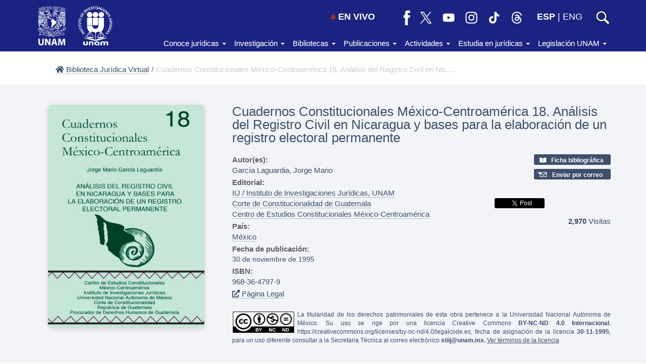

--- FILE ---
content_type: text/html; charset=UTF-8
request_url: https://biblio.juridicas.unam.mx/bjv/detalle-libro/190-cuadernos-constitucionales-mexico-centroamerica-18-analisis-del-registro-civil-en-nicaragua-y-bases-para-la-elaboracion-de-un-registro-electoral-permanente
body_size: 86257
content:
<!DOCTYPE html>
<html lang="es">
    <head>
        <meta http-equiv="Content-Type" content="text/html; charset=utf-8" />        <meta http-equiv="X-UA-Compatible" content="IE=edge">
        <meta name="viewport" content="width=device-width, initial-scale=1.0, maximum-scale=1, user-scalable=0"/>
        <title>Cuadernos Constitucionales México-Centroamérica 18. Análisis del Registro Civil en Nicaragua y bases para la elaboración de un registro electoral permanente</title>
        <meta name="keywords" content=""/><meta name="description" content=""/><meta property="og:url" content="https://biblio.juridicas.unam.mx/bjv/id/190"/><meta property="og:type" content="website"/><meta property="og:title" content="Cuadernos Constitucionales México-Centroamérica 18. Análisis del Registro Civil en Nicaragua y bases para la elaboración de un registro electoral permanente"/><meta property="og:description" content="Biblioteca Jurídica Virtual"/><meta property="og:image" content="https://archivos.juridicas.unam.mx/www/bjv/libros/1/190/190.jpg"/><meta property="twitter:card" content="summary_large_image"/><meta property="twitter:site" content="@IIJUNAM"/><meta property="twitter:title" content="Cuadernos Constitucionales México-Centroamérica 18. Análisis del Registro Civil en Nicaragua y bases para la elaboración de un registro electoral permanente"/><meta property="twitter:description" content="Biblioteca Jurídica Virtual"/><meta property="twitter:image:src" content="https://archivos.juridicas.unam.mx/www/bjv/libros/1/190/190.jpg"/><meta property="dc:identifier" content="190"/><meta property="dc:title" content="Cuadernos Constitucionales México-Centroamérica 18. Análisis del Registro Civil en Nicaragua y bases para la elaboración de un registro electoral permanente"/><meta property="dc:source" content="ISBN: 968-36-4797-9"/><meta property="dc:date" content="1995-11-30"/><meta property="dc:publisher" content="IIJ"/><meta property="dc:type" content="Libro"/><meta property="dc:format" content="pdf"/><meta property="dc:language" content="es"/><meta property="dc:creator" content="García Laguardia,  Jorge Mario"/><meta property="dcterms:tableOfContents" content=""/><link rel="stylesheet" type="text/css" href="/css/bootstrap.min.css?1460589287"/><link rel="stylesheet" type="text/css" href="/css/bootstrap-theme.min.css?1460589287"/><link rel="stylesheet" type="text/css" href="/css/style.css?1756862626"/><link rel="stylesheet" type="text/css" href="/css/encabezado_menu_pie.css?1695068857"/><link rel="stylesheet" type="text/css" href="/css/fontawesome/css/all.min.css?1628119546"/><script src="/js/jquery-2.2.2.min.js?1460589287"></script><script src="/js/bootstrap.min.js?1460589287"></script><script src="/js/main.js?1741657524"></script><script src="/js/jquery.dotdotdot.min.js?1464712934"></script>
        <link rel="apple-touch-icon" sizes="180x180" href="/img/favicons/apple-touch-icon.png">
        <link rel="icon" type="image/png" href="/img/favicons/favicon-32x32.png" sizes="32x32">
        <link rel="icon" type="image/png" href="/img/favicons/favicon-16x16.png" sizes="16x16">
        <link rel="manifest" href="/img/favicons/manifest.json">
        <link rel="mask-icon" href="/img/favicons/safari-pinned-tab.svg" color="#2b5797">
        <link rel="shortcut icon" href="/img/favicons/favicon.ico">
        <meta name="msapplication-config" content="/img/favicons/browserconfig.xml">
        <meta name="theme-color" content="#ffffff">
    <div id="fb-root"></div>
    <script async defer crossorigin="anonymous" src="https://connect.facebook.net/es_LA/sdk.js#xfbml=1&version=v7.0"></script>
    <!-- Google tag (gtag.js) -->
    <script async src="https://www.googletagmanager.com/gtag/js?id=G-G5W4HMNTZ9"></script>
    
    <script>
        window.dataLayer = window.dataLayer || [];
        function gtag(){dataLayer.push(arguments);}
        gtag('js', new Date());

        gtag('config', 'G-G5W4HMNTZ9');
    </script>
</head>
<body>
    <div class="top-unam-home">
        <div class="container">
            <div class="row">
                <div class="col-lg-2 col-md-3 col-sm-3 col-xs-7 text-left top-unam-logo">
                    <a href="https://www.unam.mx" target="_blank"><img src="/img/logo-unam-corto.png?1525883635" alt="Logo UNAM" class="img-unam-header-home"/></a>                    <a href="https://www.juridicas.unam.mx" class="liga-iij-header-home"><img src="/img/logo-iij.png?1525883635" alt="Logo IIJ" class="img-iij-header-home"/></a>                </div><div class="col-lg-10 col-md-9 col-sm-9 col-xs-5 top-menu text-right">
                    <div class="vcenter">
                    <a href="https://www.juridicas.unam.mx/videoteca" class="btn-en-vivo hidden-xs"><span class='en-vivo'></span>EN VIVO</a><a href="https://www.facebook.com/IIJUNAM" class="icono-red hidden-xs" target="_blank"><img src="/img/rs-facebook-bco.png?1692669362" alt="facebook-iij" title="IIJUNAM en Facebook"/></a><a href="https://twitter.com/IIJUNAM" class="icono-red hidden-xs" target="_blank"><img src="/img/rs-x-bco.png?1692669362" alt="twitter-iij" title="IIJUNAM en X"/></a><a href="https://www.youtube.com/IIJUNAM" class="icono-red hidden-xs" target="_blank"><img src="/img/rs-youtube-bco.png?1692669362" alt="youtube-iij" title="IIJUNAM en YouTube"/></a><a href="https://www.instagram.com/iijunam/" class="icono-red hidden-xs" target="_blank"><img src="/img/rs-instagram-bco.png?1692669362" alt="instagram-iij" title="IIJUNAM en Instagram"/></a><a href="https://www.tiktok.com/@iijunam/" class="icono-red hidden-xs" target="_blank"><img src="/img/rs-tiktok-bco.png?1692669362" alt="tiktok-iij" title="IIJUNAM en TikTok"/></a><a href="https://www.threads.net/@iijunam" class="icono-red hidden-xs" target="_blank"><img src="/img/rs-threads-bco.png?1692669362" alt="threads-iij" title="IIJUNAM en Threads"/></a><div class='idiomas hidden-xs'><a href="/es/bjv/detalleLibro/190-cuadernos-constitucionales-mexico-centroamerica-18-analisis-del-registro-civil-en-nicaragua-y-bases-para-la-elaboracion-de-un-registro-electoral-permanente" class="negrita idioma-esp">ESP</a>&nbsp;|&nbsp;<a href="/en/bjv/detalleLibro/190-cuadernos-constitucionales-mexico-centroamerica-18-analisis-del-registro-civil-en-nicaragua-y-bases-para-la-elaboracion-de-un-registro-electoral-permanente" class=" idioma-eng">ENG</a></div><a href="https://www.juridicas.unam.mx/busqueda" class="icono-buscar" target="_blank"><img src="/img/lupa-blanca.png?1599002831" class="lupa" alt="lupa"/></a>                    </div>
                    <div class="hamburger icono-cabecera vcenter hidden-md hidden-lg">
                        <div class="_layer -top"></div>
                        <div class="_layer -mid"></div>
                        <div class="_layer -bottom"></div>
                    </div>
                </div>
            </div>
        </div>
        <nav id="barra-menu-principal" class="navbar navbar-default visible-md visible-lg">
            <div class="container">
                <!-- Collect the nav links, forms, and other content for toggling -->
                <div class="collapse navbar-collapse sin-espacio" id="bs-example-navbar-collapse-1">
                    <ul class="nav navbar-nav navbar-right">
                        <li class="dropdown">
                            <a href="#" class="dropdown-toggle" data-toggle="dropdown" role="button" aria-haspopup="true" aria-expanded="false">Conoce jurídicas <span class="caret"></span></a>
                            <ul class="dropdown-menu">
                                <li class="liga-menu"><a href="https://juridicas.unam.mx/acerca-de/nosotros">Acerca de nosotros</a></li>
                                <li class="liga-menu"><a href="https://juridicas.unam.mx/directorio">Directorio</a></li>
                                <li class="liga-menu"><a href="https://juridicas.unam.mx/acerca-de/estructura-organica">Estructura orgánica</a></li>
                                <li class="liga-menu"><a href="https://juridicas.unam.mx/acerca-de/informes">Planes de desarrollo e informes de gestión</a></li>
                                <li class="liga-menu"><a href="https://juridicas.unam.mx/acerca-de/colaboracion-institucional">Colaboración institucional</a></li>
                                <li class="liga-menu"><a href="https://juridicas.unam.mx/acerca-de/normativa-interna">Normativa interna</a></li>
                            </ul>
                        </li>
                        <li class="dropdown">
                            <a href="#" class="dropdown-toggle" data-toggle="dropdown" role="button" aria-haspopup="true" aria-expanded="false">Investigación <span class="caret"></span></a>
                            <ul class="dropdown-menu">
                                <li class="liga-menu"><a href="https://juridicas.unam.mx/investigacion
">Qué investigamos</a></li>
                                <li class="liga-menu"><a href="https://juridicas.unam.mx/nuestros-maestros-y-maestras">Nuestros maestros y maestras</a></li>
                                <li class="liga-menu"><a href="https://juridicas.unam.mx/lineas-investigacion">Líneas de investigación institucionales</a></li>
                                <li class="liga-menu"><a href="https://enid.juridicas.unam.mx/" target="_blank">Estación Noroeste de Investigación y Docencia</a></li>
                            </ul>
                        </li>
                        <li class="dropdown">
                            <a href="#" class="dropdown-toggle" data-toggle="dropdown" role="button" aria-haspopup="true" aria-expanded="false">Bibliotecas <span class="caret"></span></a>
                            <ul class="dropdown-menu">
                                <li class="liga-menu"><a href="https://juridicas.unam.mx/biblioteca-dr-jorge-carpizo">Biblioteca Doctor Jorge Carpizo</a></li>
                                <li class="liga-menu"><a href="https://biblio.juridicas.unam.mx/bjv" target="_blank">Biblioteca Jurídica Virtual</a></li>
                                <li class="liga-menu"><a href="https://juridicas.unam.mx/legislacion">Constitución mexicana</a></li>
                                <li class="liga-menu"><a href="http://ru.juridicas.unam.mx/" target="_blank">Repositorio Universitario</a></li>
                                <li class="liga-menu"><a href="https://juridicas.unam.mx/videoteca">Videoteca</a></li>
                            </ul>
                        </li>
                        <li class="dropdown">
                            <a href="#" class="dropdown-toggle" data-toggle="dropdown" role="button" aria-haspopup="true" aria-expanded="false">Publicaciones <span class="caret"></span></a>
                            <ul class="dropdown-menu">
                                <li class="liga-menu"><a href="https://juridicas.unam.mx/publicaciones">Novedades</a></li>
                                <li class="liga-menu"><a href="https://juridicas.unam.mx/publicaciones/#libreria">Librería</a></li>
                                <li class="liga-menu"><a href="https://tiendavirtual.juridicas.unam.mx/" target="_blank">Tienda</a></li>
                                <li class="liga-menu"><a href="https://revistas.juridicas.unam.mx/" target="_blank">Revistas</a></li>
                            </ul>
                        </li>
                        <li class="dropdown">
                            <a href="#" class="dropdown-toggle" data-toggle="dropdown" role="button" aria-haspopup="true" aria-expanded="false">Actividades <span class="caret"></span></a>
                            <ul class="dropdown-menu">
                                <li class="liga-menu"><a href="https://juridicas.unam.mx/actividades-academicas
">Eventos</a></li>
                            </ul>
                        </li>
                        <li class="dropdown">
                            <a href="#" class="dropdown-toggle" data-toggle="dropdown" role="button" aria-haspopup="true" aria-expanded="false">Estudia en jurídicas <span class="caret"></span></a>
                            <ul class="dropdown-menu">
                                <li class="liga-menu"><a href="https://doctorado.juridicas.unam.mx" target="_blank">Doctorado en derecho</a></li>
                                <li class="liga-menu"><a href="https://www.juridicas.unam.mx/educacion/diplomados-y-cursos">Diplomados y cursos</a></li>
                                <li class="liga-menu"><a href="https://juridicas.unam.mx/acerca-de/estancias-de-investigacion">Estancias de investigación</a></li>
                                <li class="liga-menu"><a href="https://juridicas.unam.mx/acerca-de/programa-de-becas">Becas</a></li>
                                <li class="liga-menu"><a href="https://juridicas.unam.mx/acerca-de/practicas-profesionales">Prácticas profesionales</a></li>
                                <li class="liga-menu"><a href="https://juridicas.unam.mx/acerca-de/programa-servicio-social
">Servicio social</a></li>
                            </ul>
                        </li>
                        <li class="dropdown">
                            <a href="#" class="dropdown-toggle" data-toggle="dropdown" role="button" aria-haspopup="true" aria-expanded="false">Legislación UNAM <span class="caret"></span></a>
                            <ul class="dropdown-menu">
                                <li class="liga-menu"><a href="http://www.abogadogeneral.unam.mx/legislacion" target="_blank">Abogacía general</a></li>
                                <li class="liga-menu"><a href="https://datosabiertos.unam.mx/patrimonio/" target="_blank">Catálogo del patrimonio cultural de la UNAM</a></li>
                                <li class="liga-menu"><a href="https://www.defensoria.unam.mx/web/legislacion" target="_blank">Defensoría de los Derechos Universitarios</a></li>
                                <li class="liga-menu"><a href="http://www.dgelu.unam.mx/" target="_blank">Dirección General de Estudios de Legislación Universitaria</a></li>
                                <li class="liga-menu"><a href="https://consejo.unam.mx/" target="_blank">H. Consejo Universitario</a></li>
                                <li class="liga-menu"><a href="https://www.dgae-siae.unam.mx/acerca/normatividad.html" target="_blank">Sistema integral de administración escolar</a></li>
                            </ul>
                        </li>
                    </ul>
                </div><!-- /.navbar-collapse -->
            </div><!-- /.container-fluid -->
        </nav>
    </div> 
    <div id="menu-principal" class="menu-principal">
        <div class="container contenedor-menu">
            <div class="row texto-menu">
                <!-- quitar  visible-sm cuando se quite logo 8M -->
                <div class="col-lg-4 seccion-menu visible-xs">
                <div class='idiomas'><a href="/es/bjv/detalleLibro/190-cuadernos-constitucionales-mexico-centroamerica-18-analisis-del-registro-civil-en-nicaragua-y-bases-para-la-elaboracion-de-un-registro-electoral-permanente" class="negrita idioma-esp">ESP</a>&nbsp;|&nbsp;<a href="/en/bjv/detalleLibro/190-cuadernos-constitucionales-mexico-centroamerica-18-analisis-del-registro-civil-en-nicaragua-y-bases-para-la-elaboracion-de-un-registro-electoral-permanente" class=" idioma-eng">ENG</a></div><a href="https://www.juridicas.unam.mx/videoteca" class="btn-en-vivo" target="_blank"><span class='en-vivo'></span>EN VIVO</a>                            
                </div>
                <div class="col-lg-4 seccion-menu">
                    <p class="titulo-menu">Conoce jurídicas</p>
                    <p class="liga-menu"><a href="https://juridicas.unam.mx/acerca-de/nosotros">Acerca de nosotros</a></p>
                    <p class="liga-menu"><a href="https://juridicas.unam.mx/directorio">Directorio</a></p>
                    <p class="liga-menu"><a href="https://juridicas.unam.mx/acerca-de/estructura-organica">Estructura orgánica</a></p>
                    <p class="liga-menu"><a href="https://juridicas.unam.mx/acerca-de/informes">Planes de desarrollo e informes de gestión</a></p>
                    <p class="liga-menu"><a href="https://juridicas.unam.mx/acerca-de/colaboracion-institucional">Colaboración institucional</a></p>
                    <p class="liga-menu"><a href="https://juridicas.unam.mx/acerca-de/normativa-interna">Normativa interna</a></p>
                </div>
                <div class="col-lg-4 seccion-menu">
                    <p class="titulo-menu">Investigación</p>
                    <p class="liga-menu"><a href="https://juridicas.unam.mx/investigacion
">Qué investigamos</a></p>
                    <p class="liga-menu"><a href="https://juridicas.unam.mx/nuestros-maestros-y-maestras">Nuestros maestros y maestras</a></p>
                    <p class="liga-menu"><a href="https://juridicas.unam.mx/lineas-investigacion">Líneas de investigación institucionales</a></p>
                    <p class="liga-menu"><a href="https://enid.juridicas.unam.mx/" target="_blank">Estación Noroeste de Investigación y Docencia</a></p>
                </div>
                <div class="col-lg-4 seccion-menu">
                    <p class="titulo-menu">Bibliotecas</p>
                    <p class="liga-menu"><a href="https://juridicas.unam.mx/biblioteca-dr-jorge-carpizo">Biblioteca Doctor Jorge Carpizo</a></p>
                    <p class="liga-menu"><a href="https://biblio.juridicas.unam.mx/bjv" target="_blank">Biblioteca Jurídica Virtual</a></p>
                    <p class="liga-menu"><a href="https://juridicas.unam.mx/legislacion
">Constitución mexicana</a></p>
                    <p class="liga-menu"><a href="http://ru.juridicas.unam.mx/" target="_blank">Repositorio Universitario</a></p>
                    <p class="liga-menu"><a href="https://juridicas.unam.mx/videoteca">Videoteca</a></p>
                </div>
            </div>
            <div class="row texto-menu">
                <div class="col-lg-4 seccion-menu">
                    <p class="titulo-menu">Publicaciones</p>
                    <p class="liga-menu"><a href="https://juridicas.unam.mx/publicaciones">Novedades</a></p>
                    <p class="liga-menu"><a href="https://juridicas.unam.mx/publicaciones">Librería</a></p>
                    <p class="liga-menu"><a href="https://tiendavirtual.juridicas.unam.mx/" target="_blank">Tienda</a></p>
                    <p class="liga-menu"><a href="https://revistas.juridicas.unam.mx/" target="_blank">Revistas</a></p>
                </div>
                <div class="col-lg-4 seccion-menu">
                    <p class="titulo-menu">Actividades</p>
                    <p class="liga-menu"><a href="https://juridicas.unam.mx/actividades-academicas
">Eventos</a></p>
                </div>
                <div class="col-lg-4 seccion-menu">
                    <p class="titulo-menu">Estudia en jurídicas</p>
                    <p class="liga-menu"><a href="https://doctorado.juridicas.unam.mx" target="_blank">Doctorado en derecho</a></p>
                    <p class="liga-menu"><a href="https://www.juridicas.unam.mx/educacion/diplomados-y-cursos">Diplomados y cursos</a></p>
                    <p class="liga-menu"><a href="https://juridicas.unam.mx/acerca-de/estancias-de-investigacion">Estancias de investigación</a></p>
                    <p class="liga-menu"><a href="https://juridicas.unam.mx/acerca-de/programa-de-becas">Becas</a></p>
                    <p class="liga-menu"><a href="https://juridicas.unam.mx/acerca-de/practicas-profesionales">Prácticas profesionales</a></p>
                    <p class="liga-menu"><a href="https://juridicas.unam.mx/acerca-de/programa-servicio-social
">Servicio social</a></p>
                </div>
            </div>
            <div class="row texto-menu">
                <div class="col-lg-4 seccion-menu">
                    <p class="titulo-menu">Legislación UNAM</p>
                    <p class="liga-menu"><a href="http://www.abogadogeneral.unam.mx/legislacion" target="_blank">Abogacía general</a></p>
                    <p class="liga-menu"><a href="https://datosabiertos.unam.mx/patrimonio/" target="_blank">Catálogo del patrimonio cultural de la UNAM</a></p>
                    <p class="liga-menu"><a href="https://www.defensoria.unam.mx/web/legislacion" target="_blank">Defensoría de los Derechos Universitarios</a></p>
                    <p class="liga-menu"><a href="http://www.dgelu.unam.mx/" target="_blank">Dirección General de Estudios de Legislación Universitaria</a></p>
                    <p class="liga-menu"><a href="https://consejo.unam.mx/" target="_blank">H. Consejo Universitario</a></p>
                    <p class="liga-menu"><a href="https://www.dgae-siae.unam.mx/acerca/normatividad.html" target="_blank">Sistema integral de administración escolar</a></p>                    
                </div>
                <div class="col-lg-4 seccion-menu hidden-xs"></div>
                <div class="col-lg-4 seccion-menu hidden-xs"></div>
            </div>
        </div>
    </div>
    <div class="wrapper contenedor-principal">
                <meta name="format-detection" content="telephone=no"/><link rel="stylesheet" type="text/css" href="/css/global.css?1750876801"/><link rel="stylesheet" type="text/css" href="/css/biblioteca.css?1756863710"/><!-- script y div para el boton de compartir de Facebook -->
<div id="fb-root"></div>
<script>(function(d, s, id) {
    var js, fjs = d.getElementsByTagName(s)[0];if (d.getElementById(id)) return;
    js = d.createElement(s); js.id = id; js.src = "//connect.facebook.net/es_LA/sdk.js#xfbml=1&version=v2.6";
    fjs.parentNode.insertBefore(js, fjs);}(document, 'script', 'facebook-jssdk'));</script>


<!-- <section class="barra">
    <div class="container fluid">
        <div class="row margen-top">
            <div class="col-md-12 col-sm-12 back-bjv sin-decoracion">
                <a href="" >
                    <span class="glyphicon glyphicon-chevron-left"></span>
                                    </a>
            </div>
        </div>
    </div>
</section> -->

<section class="breadcrumb-libro">
    <div class="container">
        <div class="row">
            <div class="col-md-12 col-sm-12 ">
                <ul class="d-flex">
                    <li>
                        <a href="/" >
                            <i class="fas fa-home"></i> Biblioteca Jurídica Virtual                        </a>
                    </li>
                    <li class="hidden-xs hidden-sm"><span> / </span></li>
                    <li class="breadcrumb-titulos hidden-xs hidden-sm">
                        Cuadernos Constitucionales México-Centroamérica 18. Análisis del Registro Civil en Nicaragua y bases para la elaboración de un registro electoral permanente                    </li>
                </ul>
            </div>
        </div>
    </div>
</section>

<div class="fondo-info-libro">
    <section class="container">

        <!-- Portada del libro y autores con isbn -->
        <section class="row modificado">
            <!-- portada del libro -->
            <div class="col-md-4 col-sm-4 col-xs-12 portada">
                <img src="https://archivos.juridicas.unam.mx/www/bjv/libros/1/190/190.jpg" alt="Cuadernos Constitucionales México-Centroamérica 18. Análisis del Registro Civil en Nicaragua y bases para la elaboración de un registro electoral permanente" class="libro-size img-responsive"/>            </div>
            <div class="col-md-8 col-sm-8 col-xs-12">
                <section class="row margen-bottom-titulo">
                    <!-- Título -->
                    <div class="col-md-12 titulo">
                        Cuadernos Constitucionales México-Centroamérica 18. Análisis del Registro Civil en Nicaragua y bases para la elaboración de un registro electoral permanente
                                                                        
                                                                                                
                    </div>
                </section>

                <section class="row textos-detalle">    
                    <!-- Aurotes e ISBN  -->
                    <div class="col-md-8 col-sm-8 col-xs-7">
                        <div class="autores">
                            <div class="margen-bottom-campos">
                                                                    <p class="gold-strong">Autor(es):&nbsp;</p>
                                    García Laguardia,  Jorge Mario</br>                                                            </div>


                            <!-- $invParticipante = $inv['InvestigadorView']['apellidos'] . ', ' . $inv['InvestigadorView']['nombres'];
                                            echo $this->Html->link(
                                                    "$invParticipante",
                                                    BUSQUEDA_PAIS],
                                                    ['target' => '_blank']
                                            ); -->

                            <div class="margen-bottom-campos">
                                                                        <p class="gold-strong">Editorial:</p>
                                        <a href="/bjv/resultados?edt=5200" target="_blank">IIJ / Instituto de Investigaciones Jurídicas, UNAM</a><br><a href="/bjv/resultados?edt=5096" target="_blank">Corte de Constitucionalidad de Guatemala</a><br><a href="/bjv/resultados?edt=5036" target="_blank">Centro de Estudios Constitucionales México-Centroamérica</a><br>                                                                
                            </div>

                            

                            <!-- País -->
                            <div class="margen-bottom-campos">
                                                                    <p class="gold-strong">País:</p>
                                    <a href="/bjv/resultados?pais_origen=105" target="_blank">México</a>                                                            </div>

                            <!-- Fecha Publicación -->
                            <div class="margen-bottom-campos">
                                                                    <p class="gold-strong">Fecha de publicación:</p>
                                                                        <p class="m-0 fecha_publicacion">30 de noviembre de 1995</p>
                                                            </div>   

                            <!-- ISBN -->
                            <!-- <div class="margen-bottom-campos">
                                                                        <p class="gold-strong">ISBN:</p>

                                                                                                                                                                        <a class="clickable sin-decoracion" data-toggle="modal" data-target="#myModal">
                                                                                            </a>                                    
                                         -->
                                        <!-- Modal -->
                                        <!-- <div class="modal texto-modal" id="myModal" tabindex="-1" role="dialog" aria-labelledby="myModalLabel">
                                            <div class="modal-dialog" role="document">
                                                <div class="modal-content">
                                                    <div class="modal-header">
                                                        <button type="button" class="close" data-dismiss="modal" aria-label="Close"><span aria-hidden="true">&times;</span></button>
                                                        <h4 class="modal-title" id="myModalLabel"></h4>
                                                    </div>
                                                    <div class="modal-body">
                                                                                                            </div>
                                                </div>
                                            </div>
                                        </div>
                                    </div>
                                    <div class="margen-bottom-campos">
                                         
                                                            </div> -->


                            <!-- ISBN -->
                            <div class="margen-bottom-campos">
                                                                        <p class="gold-strong">ISBN:</p>
                                            968-36-4797-9                                        
                                                            </div>

                             <div class="margen-bottom-campos ">
                                <!-- <p class="gold-strong">Doi:</p> -->
                                                            </div>

                            <!-- Cómo citar -->
                            <div class="margen-bottom-campos citas">
                                                            </div>

                            <!-- Pagina Legal -->
                            <div class="margen-bottom-campos">
                                        <!-- <p class="gold-strong">________________________</p> -->

                                                                                    <a class="clickable sin-decoracion" data-toggle="modal" data-target="#myModal">
                                               <i class="fas fa-external-link-alt"></i> Página Legal                                            </a>                                    
                                                                                <!-- Modal -->
                                        <div class="modal texto-modal" id="myModal" tabindex="-1" role="dialog" aria-labelledby="myModalLabel">
                                            <div class="modal-dialog" role="document">
                                                <div class="modal-content">
                                                    <div class="modal-header">
                                                        <button type="button" class="close" data-dismiss="modal" aria-label="Close"><span aria-hidden="true">&times;</span></button>
                                                        <h4 class="modal-title" id="myModalLabel">Página - Legal</h4>
                                                    </div>
                                                    <div class="modal-body">
                                                        <center><!-- Inicio P&aacute;gina Legal --> <strong>INSTITUTO DE INVESTIGACIONES JUR&Iacute;DICAS<br /> Cuadernos Constitucionales M&eacute;xico-Centroam&eacute;rica, 18</strong> Formaci&oacute;n en computadora: Jos&eacute; Antonio Bautista S&aacute;nchez<br /> Elaboraci&oacute;n de formato PDF: Jorge C&eacute;sar Almaz&aacute;n &Aacute;lvarez <strong>Primera edici&oacute;n: 1995 DR &copy; 1995. Universidad Nacional Aut&oacute;noma de M&eacute;xico<br /> INSTITUTO DE INVESTIGACIONES JUR&Iacute;DICAS<br /> Circuito Maestro Mario de la Cueva s/n<br /> Ciudad de la Investigaci&oacute;n en Humanidades<br /> Ciudad Universitaria, 04510, M&eacute;xico, D. F. Impreso y hecho en M&eacute;xico ISBN 968-36-4797-9</strong> <!-- Fin P&aacute;gina Legal --></center>                                                    </div>
                                                </div>
                                            </div>
                                        </div>
                                    </div>
                                    <div class="margen-bottom-campos">
                                         
                                 </div>
                           
                        </div>

                        <!-- Visitas -->
                        <!-- <div class="margen-top-lg">2,970 Visitas</div> -->
                       
                    </div>


                    <!-- Visitas y redes sociales -->
                    <div class="col-md-4 col-sm-4 col-xs-5 text-right">

                                                    <!-- <div class="video margen-bottom-campos">
                                <a href="" target="_blank">
                                     
                                                                    </a>
                            </div> -->
                        


                        
                                                    <!-- Ficha bibliográfica -->
                            <!-- <div class="margen-bottom-lg sin-decoracion">
                                <a href="" target="_blank">
                                     
                                                                    </a>
                            </div> -->
                          


                                                    <!-- Ficha bibliográfica -->
                        <div>
                            <div class="margen-bottom text-left links-detalle ficha-biblio">
                                <a href="http://biblioteca.juridicas.unam.mx:8991/F/?func=direct&doc_number=1871692" target="_blank">
                                     
                                    <i class='fas fa-book-open'></i>                                      <strong>Ficha bibliográfica</strong>
                                </a>
                            </div>
                        </div>
                         


                        <!--                             <div class="margen-bottom text-right email">
                                <a href="" target="_blank">
                                                                        <strong>&#161;&#33;</strong>
                                </a>
                            </div>
                         -->

                        
                        <!-- Email -->
                                                    <!-- <div>
                                <div class="margen-bottom text-right email">
                                    <a target="_blank" href="mailto:?subject=IIJ/BJV Libro:                                        &body=Descarga el libro, en el siguiente link: '%0d%0a%0d%0aInstituto de Investigaciones Jurídicas - UNAM">
                                            
                                        &nbsp;
                                        <strong></strong>
                                    </a>
                                </div>
                            </div> -->
                            <div>
                                <div class="margen-bottom text-left links-detalle email">
                                    <a target="_blank" href="mailto:?subject=IIJ/BJV Libro: Cuadernos%20Constitucionales%20México-Centroamérica%2018.%20Análisis%20del%20Registro%20Civil%20en%20Nicaragua%20y%20bases%20para%20la%20elaboración%20de%20un%20registro%20electoral%20permanente                                       &body=Descarga el libro, en el siguiente link: 'Cuadernos%20Constitucionales%20México-Centroamérica%2018.%20Análisis%20del%20Registro%20Civil%20en%20Nicaragua%20y%20bases%20para%20la%20elaboración%20de%20un%20registro%20electoral%20permanente' en: %0d%0a%0d%0ahttps://biblio.juridicas.unam.mx/bjv/detalle-libro/190-cuadernos-constitucionales-mexico-centroamerica-18-analisis-del-registro-civil-en-nicaragua-y-bases-para-la-elaboracion-de-un-registro-electoral-permanente%0d%0a%0d%0aInstituto de Investigaciones Jurídicas - UNAM">
                                           <img src="/img/sobre-bco.png?1472171364" alt="Enviar por mail" class="icon-btn"/> 
                                        &nbsp;
                                        <strong>Enviar por correo</strong>
                                    </a>
                                </div>
                            </div>
                        
                        <div>
                            <!-- Facebook -->
                            <div class="fb-share-button text-right" data-href="https://biblio.juridicas.unam.mx/bjv/id/190" data-layout="button_count" data-mobile-iframe="false"></div>

                            <!-- Tweeterrrr -->
                            <div class="tweett ">
                                <div class="x-tweet">
                                    <div class="x-cont">
                                        <a href="https://twitter.com/share" class="twitter-share-button" 
                                        data-url="https://biblio.juridicas.unam.mx/bjv/detalle-libro/190-cuadernos-constitucionales-mexico-centroamerica-18-analisis-del-registro-civil-en-nicaragua-y-bases-para-la-elaboracion-de-un-registro-electoral-permanente" 
                                        data-text="" 
                                        data-related="iijunam"></a>
                                    </div>
                                </div>
                            </div>


                            <!-- Visitas -->
                            <div class="mt-3 campo-visitas"><strong>2,970</strong> Visitas</div>
                        
                        </div>

                       
                        
                    </div>
                    <div class="col-xs-12">
                                                    <div class="creative margen-top">
                            <img src="/img/creative-commons.jpg?1623363112" alt="creative-commons" height="35"/> 
                            <span>
                                                                La titularidad de los derechos patrimoniales de esta obra pertenece a la Universidad Nacional Autónoma de México. 
                                Su uso se rige por una licencia Creative Commons <strong>BY-NC-ND 4.0 Internacional</strong>, 
                                https://creativecommons.org/licenses/by-nc-nd/4.0/legalcode.es, fecha de asignación de la licencia <strong>30-11-1995</strong>, 
                                para un uso diferente consultar a la Secretaria Técnica  al correo electrónico  
                                



                                <a target="_blank" href="mailto:?subject=IIJ/BJV Libro: Cuadernos%20Constitucionales%20México-Centroamérica%2018.%20Análisis%20del%20Registro%20Civil%20en%20Nicaragua%20y%20bases%20para%20la%20elaboración%20de%20un%20registro%20electoral%20permanente                                       &body=Consulta sobre el libro del siguiente link: 'Cuadernos%20Constitucionales%20México-Centroamérica%2018.%20Análisis%20del%20Registro%20Civil%20en%20Nicaragua%20y%20bases%20para%20la%20elaboración%20de%20un%20registro%20electoral%20permanente' en: %0d%0a%0d%0ahttps://biblio.juridicas.unam.mx/bjv/detalle-libro/190-cuadernos-constitucionales-mexico-centroamerica-18-analisis-del-registro-civil-en-nicaragua-y-bases-para-la-elaboracion-de-un-registro-electoral-permanente%0d%0a%0d%0aInstituto de Investigaciones Jurídicas - UNAM">
                                        <strong>stiij@unam.mx.</strong>
                                    </a>
                                    <a href="https://creativecommons.org/licenses/by-nc-nd/4.0/legalcode.e" target="_blank" style="text-decoration: underline;">Ver términos de la licencia</a>                                    
                            </div>
                                            </div>
                </section>
            </div>

        </section>
    </section>
</div>

<!-- Contenido del libro (índice)  -->
<section class="linea-lila"></section>

<main class="container margen-bottom-lg margen-top-lg">
    <section class="row ">
        <div class="col-md-8 col-md-offset-2 col-sm-10 col-sm-offset-1 col-xs-12 indice">
            <div class="tarjeta">
                <div class="text-center contenido-indice-titulo margen-bottom">CONTENIDO</div>
                                                            <div id="8917">

                            
                            <p id="8917" style="margin-left: 0px">
                                <a href="https://archivos.juridicas.unam.mx/www/bjv/libros/1/190/1.pdf" target="_blank">Preliminares</a> (PDF)                            </p>


                                                        <!-- //         <p class="participante"> -->
                                                                   <!-- //         </p> -->

                                   
                            
                                                    </div>
                                                <div id="8918">

                            
                            <p id="8918" style="margin-left: 0px">
                                <a href="https://archivos.juridicas.unam.mx/www/bjv/libros/1/190/2.pdf" target="_blank">Presentación</a> (PDF)                            </p>


                                                        <!-- //         <p class="participante"> -->
                                                                   <!-- //         </p> -->

                                   
                            
                                                    </div>
                                                <div id="8919">

                            
                            <p id="8919" style="margin-left: 0px">
                                <a href="https://archivos.juridicas.unam.mx/www/bjv/libros/1/190/3.pdf" target="_blank">Texto completo</a> (PDF)                            </p>


                                                        <!-- //         <p class="participante"> -->
                                                                   <!-- //         </p> -->

                                   
                            
                                                    </div>
                                                <div id="8920">

                            
                            <p id="8920" style="margin-left: 20px">
                                I. Antecedentes y estructura                            </p>


                                                        <!-- //         <p class="participante"> -->
                                                                   <!-- //         </p> -->

                                   
                            
                                                    </div>
                                                <div id="8921">

                            
                            <p id="8921" style="margin-left: 20px">
                                II. Antecedentes del Registro Civil                            </p>


                                                        <!-- //         <p class="participante"> -->
                                                                   <!-- //         </p> -->

                                   
                            
                                                    </div>
                                                <div id="8922">

                            
                            <p id="8922" style="margin-left: 20px">
                                III. El Registro Civil en Nicaragua                            </p>


                                                        <!-- //         <p class="participante"> -->
                                                                   <!-- //         </p> -->

                                   
                            
                                                    </div>
                                                <div id="8923">

                            
                            <p id="8923" style="margin-left: 20px">
                                IV. Marco legal                            </p>


                                                        <!-- //         <p class="participante"> -->
                                                                   <!-- //         </p> -->

                                   
                            
                                                    </div>
                                                <div id="8924">

                            
                            <p id="8924" style="margin-left: 20px">
                                V. Estructura y funciones del Registro Central                            </p>


                                                        <!-- //         <p class="participante"> -->
                                                                   <!-- //         </p> -->

                                   
                            
                                                    </div>
                                                <div id="8925">

                            
                            <p id="8925" style="margin-left: 20px">
                                VI. Estado y proceso de microfilmación de actas                            </p>


                                                        <!-- //         <p class="participante"> -->
                                                                   <!-- //         </p> -->

                                   
                            
                                                    </div>
                                                <div id="8926">

                            
                            <p id="8926" style="margin-left: 20px">
                                VII. La reposición de registros. Reposición de partidas de nacimiento                            </p>


                                                        <!-- //         <p class="participante"> -->
                                                                   <!-- //         </p> -->

                                   
                            
                                                    </div>
                                                <div id="8927">

                            
                            <p id="8927" style="margin-left: 20px">
                                VIII. Registro Electoral. Tres modelos en Centroamérica                            </p>


                                                        <!-- //         <p class="participante"> -->
                                                                   <!-- //         </p> -->

                                   
                            
                                                    </div>
                                                <div id="8928">

                            
                            <p id="8928" style="margin-left: 20px">
                                IX. El Registro Electoral en Nicaragua                            </p>


                                                        <!-- //         <p class="participante"> -->
                                                                   <!-- //         </p> -->

                                   
                            
                                                    </div>
                                                <div id="8929">

                            
                            <p id="8929" style="margin-left: 20px">
                                X. La inscripción electoral para las elecciones generales de febrero de 1990                            </p>


                                                        <!-- //         <p class="participante"> -->
                                                                   <!-- //         </p> -->

                                   
                            
                                                    </div>
                                                <div id="8930">

                            
                            <p id="8930" style="margin-left: 20px">
                                XI. Recomendaciones en cuanto al Registro del Estado Civil de las Personas                            </p>


                                                        <!-- //         <p class="participante"> -->
                                                                   <!-- //         </p> -->

                                   
                            
                                                    </div>
                                                <div id="8931">

                            
                            <p id="8931" style="margin-left: 40px">
                                A. Marco legal                            </p>


                                                        <!-- //         <p class="participante"> -->
                                                                   <!-- //         </p> -->

                                   
                            
                                                    </div>
                                                <div id="8932">

                            
                            <p id="8932" style="margin-left: 40px">
                                B. Estructura administrativa                            </p>


                                                        <!-- //         <p class="participante"> -->
                                                                   <!-- //         </p> -->

                                   
                            
                                                    </div>
                                                <div id="8933">

                            
                            <p id="8933" style="margin-left: 40px">
                                C. Inscripciones y expedición de documentos                            </p>


                                                        <!-- //         <p class="participante"> -->
                                                                   <!-- //         </p> -->

                                   
                            
                                                    </div>
                                                <div id="8934">

                            
                            <p id="8934" style="margin-left: 40px">
                                D. Programas especiales                            </p>


                                                        <!-- //         <p class="participante"> -->
                                                                   <!-- //         </p> -->

                                   
                            
                                                    </div>
                                                <div id="8935">

                            
                            <p id="8935" style="margin-left: 40px">
                                E. Índices y libros                            </p>


                                                        <!-- //         <p class="participante"> -->
                                                                   <!-- //         </p> -->

                                   
                            
                                                    </div>
                                                <div id="8936">

                            
                            <p id="8936" style="margin-left: 20px">
                                XII. Registro Electoral Permanente y sistema de identificación de la población                            </p>


                                                        <!-- //         <p class="participante"> -->
                                                                   <!-- //         </p> -->

                                   
                            
                                                    </div>
                                                <div id="8937">

                            
                            <p id="8937" style="margin-left: 20px">
                                XIII. Recomendaciones en cuanto al documento único de identidad y el Registro Electoral Permanente                            </p>


                                                        <!-- //         <p class="participante"> -->
                                                                   <!-- //         </p> -->

                                   
                            
                                                    </div>
                                                <div id="8938">

                            
                            <p id="8938" style="margin-left: 40px">
                                A. Marco legal                            </p>


                                                        <!-- //         <p class="participante"> -->
                                                                   <!-- //         </p> -->

                                   
                            
                                                    </div>
                                                <div id="8939">

                            
                            <p id="8939" style="margin-left: 40px">
                                B. Organización administrativa                            </p>


                                                        <!-- //         <p class="participante"> -->
                                                                   <!-- //         </p> -->

                                   
                            
                                                    </div>
                                                <div id="8940">

                            
                            <p id="8940" style="margin-left: 40px">
                                C. Procedimiento y expedición del documento                            </p>


                                                        <!-- //         <p class="participante"> -->
                                                                   <!-- //         </p> -->

                                   
                            
                                                    </div>
                                                <div id="8941">

                            
                            <p id="8941" style="margin-left: 40px">
                                D. Archivo                            </p>


                                                        <!-- //         <p class="participante"> -->
                                                                   <!-- //         </p> -->

                                   
                            
                                                    </div>
                                                <div id="8942">

                            
                            <p id="8942" style="margin-left: 40px">
                                E. Cédula de identidad. Documento                            </p>


                                                        <!-- //         <p class="participante"> -->
                                                                   <!-- //         </p> -->

                                   
                            
                                                    </div>
                                                <div id="8943">

                            
                            <p id="8943" style="margin-left: 40px">
                                F. Sistema de cómputo                            </p>


                                                        <!-- //         <p class="participante"> -->
                                                                   <!-- //         </p> -->

                                   
                            
                                                    </div>
                                    </div>
        </div>
    </section>
</main>    



<!--   Libros recien agregados  -->
<!-- <section class="contenido margen-bottom ">
    <div class="container contenido-indice">Adquisiciones recientes</div>
</section> -->
<section class="subrayado mt-5">
    <div class="container mt-5">
        <div class="col-md-12 col-sm-12 col-xs-12 mt-5">
            <h1 class="titulo_recientes color-libros">ADQUISICIONES RECIENTES</h1>
        </div>
    </div>
</section>

<main class="container">    
    <div class="row d-flex d-wrap mb-5">
        <!--     <div class="col-md-3 col-sm-3 col-xs-12 libro-listado">
        <a href="/bjv/detalle-libro/7867-derecho-natural-clasico-y-contemporaneo-fundamentos-y-desafios-en-la-reflexion-iusfilosofica-actual-aristoteles-tomas-de-aquino-john-finnis-robert-p-george-neoconstitucionalismo"
           title="Derecho natural clásico y contemporáneo: fundamentos y desafíos en la reflexión iusfilosófica actual (Aristóteles, Tomás de Aquino, John Finnis, Robert P. George, ¿neoconstitucionalismo?)">
            <div class="contorno-libro">
                <img src="https://archivos.juridicas.unam.mx/www/bjv/libros/16/7867/7867.jpg" alt="Derecho natural clásico y contemporáneo: fundamentos y desafíos en la reflexión iusfilosófica actual (Aristóteles, Tomás de Aquino, John Finnis, Robert P. George, ¿neoconstitucionalismo?)" class="portada-libro center-block img-responsive"/>            </div>
            <div class="titulo-libro">
                <span>Derecho natural clásico y contemporáneo: fundamentos y desafíos en la reflexión iusfilosófica actual (Aristóteles, Tomás de Aquino, John Finnis, Robert P. George, ¿neoconstitucionalismo?)</span>
            </div>
        </a>
    </div>
    <div class="col-md-3 col-sm-3 col-xs-12 libro-listado">
        <a href="/bjv/detalle-libro/7868-manual-de-derecho-constitucional-estructura-y-organizacion-constitucional-del-estado-mexicano-coleccion-aprehender-el-derecho-manuales-para-su-ensenanza"
           title="Manual de derecho constitucional. Estructura y organización constitucional del Estado mexicano. Colección Aprehender el Derecho. Manuales para su enseñanza">
            <div class="contorno-libro">
                <img src="https://archivos.juridicas.unam.mx/www/bjv/libros/16/7868/7868.jpg" alt="Manual de derecho constitucional. Estructura y organización constitucional del Estado mexicano. Colección Aprehender el Derecho. Manuales para su enseñanza" class="portada-libro center-block img-responsive"/>            </div>
            <div class="titulo-libro">
                <span>Manual de derecho constitucional. Estructura y organización constitucional del Estado mexicano. Colección Aprehender el Derecho. Manuales para su enseñanza</span>
            </div>
        </a>
    </div>
    <div class="col-md-3 col-sm-3 col-xs-12 libro-listado">
        <a href="/bjv/detalle-libro/7865-trabajo-infantil-y-proteccion-juridica-de-ninas-ninos-y-adolescentes-ha-sido-el-derecho-una-herramienta-para-reducir-la-vulnerabilidad"
           title="Trabajo infantil y protección jurídica de niñas, niños y adolescentes. ¿Ha sido el derecho una herramienta para reducir la vulnerabilidad?">
            <div class="contorno-libro">
                <img src="https://archivos.juridicas.unam.mx/www/bjv/libros/16/7865/7865.jpg" alt="Trabajo infantil y protección jurídica de niñas, niños y adolescentes. ¿Ha sido el derecho una herramienta para reducir la vulnerabilidad?" class="portada-libro center-block img-responsive"/>            </div>
            <div class="titulo-libro">
                <span>Trabajo infantil y protección jurídica de niñas, niños y adolescentes. ¿Ha sido el derecho una herramienta para reducir la vulnerabilidad?</span>
            </div>
        </a>
    </div>
    <div class="col-md-3 col-sm-3 col-xs-12 libro-listado">
        <a href="/bjv/detalle-libro/7861-post-scriptum-al-concepto-del-derecho"
           title="Post Scríptum al concepto del derecho">
            <div class="contorno-libro">
                <img src="https://archivos.juridicas.unam.mx/www/bjv/libros/16/7861/7861.jpg" alt="Post Scríptum al concepto del derecho" class="portada-libro center-block img-responsive"/>            </div>
            <div class="titulo-libro">
                <span>Post Scríptum al concepto del derecho</span>
            </div>
        </a>
    </div>
    <div class="col-md-3 col-sm-3 col-xs-12 libro-listado">
        <a href="/bjv/detalle-libro/7862-reflexiones-desde-la-bioetica-en-la-pandemia-de-covid-19"
           title="Reflexiones desde la bioética en la pandemia de COVID-19">
            <div class="contorno-libro">
                <img src="https://archivos.juridicas.unam.mx/www/bjv/libros/16/7862/7862.jpg" alt="Reflexiones desde la bioética en la pandemia de COVID-19" class="portada-libro center-block img-responsive"/>            </div>
            <div class="titulo-libro">
                <span>Reflexiones desde la bioética en la pandemia de COVID-19</span>
            </div>
        </a>
    </div>
    <div class="col-md-3 col-sm-3 col-xs-12 libro-listado">
        <a href="/bjv/detalle-libro/7864-confucianismo-y-desarrollo-el-resurgimiento-de-china-y-asia-del-este"
           title="Confucianismo y desarrollo. El resurgimiento de China y Asia del Este">
            <div class="contorno-libro">
                <img src="https://archivos.juridicas.unam.mx/www/bjv/libros/16/7864/7864.jpg" alt="Confucianismo y desarrollo. El resurgimiento de China y Asia del Este" class="portada-libro center-block img-responsive"/>            </div>
            <div class="titulo-libro">
                <span>Confucianismo y desarrollo. El resurgimiento de China y Asia del Este</span>
            </div>
        </a>
    </div>
    <div class="col-md-3 col-sm-3 col-xs-12 libro-listado">
        <a href="/bjv/detalle-libro/7859-manual-de-derecho-cultural"
           title="Manual de derecho cultural">
            <div class="contorno-libro">
                <img src="https://archivos.juridicas.unam.mx/www/bjv/libros/16/7859/7859.jpg" alt="Manual de derecho cultural" class="portada-libro center-block img-responsive"/>            </div>
            <div class="titulo-libro">
                <span>Manual de derecho cultural</span>
            </div>
        </a>
    </div>
    <div class="col-md-3 col-sm-3 col-xs-12 libro-listado">
        <a href="/bjv/detalle-libro/7860-nociones-de-hermeneutica-e-interpretacion-juridica-en-el-contexto-mexicano"
           title="Nociones de hermenéutica e interpretación jurídica en el contexto mexicano">
            <div class="contorno-libro">
                <img src="https://archivos.juridicas.unam.mx/www/bjv/libros/16/7860/7860.jpg" alt="Nociones de hermenéutica e interpretación jurídica en el contexto mexicano" class="portada-libro center-block img-responsive"/>            </div>
            <div class="titulo-libro">
                <span>Nociones de hermenéutica e interpretación jurídica en el contexto mexicano</span>
            </div>
        </a>
    </div>
 -->


    <!-- <div class="col-md-3 col-sm-3 col-xs-12 libro-listado">
        <a href="/bjv/detalle-libro/7867-derecho-natural-clasico-y-contemporaneo-fundamentos-y-desafios-en-la-reflexion-iusfilosofica-actual-aristoteles-tomas-de-aquino-john-finnis-robert-p-george-neoconstitucionalismo"
           title="Derecho natural clásico y contemporáneo: fundamentos y desafíos en la reflexión iusfilosófica actual (Aristóteles, Tomás de Aquino, John Finnis, Robert P. George, ¿neoconstitucionalismo?)">
            <div class="contorno-libro">
                <img src="https://archivos.juridicas.unam.mx/www/bjv/libros/16/7867/7867.jpg" alt="Derecho natural clásico y contemporáneo: fundamentos y desafíos en la reflexión iusfilosófica actual (Aristóteles, Tomás de Aquino, John Finnis, Robert P. George, ¿neoconstitucionalismo?)" class="img-responsive"/>            </div>
            <div class="titulo-libro">
                <span>Derecho natural clásico y contemporáneo: fundamentos y desafíos en la reflexión iusfilosófica actual (Aristóteles, Tomás de Aquino, John Finnis, Robert P. George, ¿neoconstitucionalismo?)</span>
            </div>
        </a>
    </div> -->
    <div class="col-12 col-xs-6 col-sm-6 col-md-4 col-lg-3 mb-3 p-sm-recientes">
        <div class="card card-recientes h-100 ">
        <div class="card-body-recientes card-body d-flex position-relative">
            <div class="row ">
                <a class="stretched-link" href="/bjv/detalle-libro/7867-derecho-natural-clasico-y-contemporaneo-fundamentos-y-desafios-en-la-reflexion-iusfilosofica-actual-aristoteles-tomas-de-aquino-john-finnis-robert-p-george-neoconstitucionalismo"  title="Derecho natural clásico y contemporáneo: fundamentos y desafíos en la reflexión iusfilosófica actual (Aristóteles, Tomás de Aquino, John Finnis, Robert P. George, ¿neoconstitucionalismo?)"> </a>
                <div class="col-12 campo-imagen">
                    <img src="https://archivos.juridicas.unam.mx/www/bjv/libros/16/7867/7867.jpg" alt="Derecho natural clásico y contemporáneo: fundamentos y desafíos en la reflexión iusfilosófica actual (Aristóteles, Tomás de Aquino, John Finnis, Robert P. George, ¿neoconstitucionalismo?)" class="img-responsive"/>                </div>
                <div class="col-12 campo-titulo mt-2 mb-2">
                Derecho natural clásico y contemporáneo: fundamentos y desafíos en la reflexión iusfilosófica actual (Aristóteles, Tomás de Aquino, John Finnis, Robert P. George, ¿neoconstitucionalismo?)                </div>
            </div>
        </div>
    </div>
</div>




    <!-- <div class="col-md-3 col-sm-3 col-xs-12 libro-listado">
        <a href="/bjv/detalle-libro/7868-manual-de-derecho-constitucional-estructura-y-organizacion-constitucional-del-estado-mexicano-coleccion-aprehender-el-derecho-manuales-para-su-ensenanza"
           title="Manual de derecho constitucional. Estructura y organización constitucional del Estado mexicano. Colección Aprehender el Derecho. Manuales para su enseñanza">
            <div class="contorno-libro">
                <img src="https://archivos.juridicas.unam.mx/www/bjv/libros/16/7868/7868.jpg" alt="Manual de derecho constitucional. Estructura y organización constitucional del Estado mexicano. Colección Aprehender el Derecho. Manuales para su enseñanza" class="img-responsive"/>            </div>
            <div class="titulo-libro">
                <span>Manual de derecho constitucional. Estructura y organización constitucional del Estado mexicano. Colección Aprehender el Derecho. Manuales para su enseñanza</span>
            </div>
        </a>
    </div> -->
    <div class="col-12 col-xs-6 col-sm-6 col-md-4 col-lg-3 mb-3 p-sm-recientes">
        <div class="card card-recientes h-100 ">
        <div class="card-body-recientes card-body d-flex position-relative">
            <div class="row ">
                <a class="stretched-link" href="/bjv/detalle-libro/7868-manual-de-derecho-constitucional-estructura-y-organizacion-constitucional-del-estado-mexicano-coleccion-aprehender-el-derecho-manuales-para-su-ensenanza"  title="Manual de derecho constitucional. Estructura y organización constitucional del Estado mexicano. Colección Aprehender el Derecho. Manuales para su enseñanza"> </a>
                <div class="col-12 campo-imagen">
                    <img src="https://archivos.juridicas.unam.mx/www/bjv/libros/16/7868/7868.jpg" alt="Manual de derecho constitucional. Estructura y organización constitucional del Estado mexicano. Colección Aprehender el Derecho. Manuales para su enseñanza" class="img-responsive"/>                </div>
                <div class="col-12 campo-titulo mt-2 mb-2">
                Manual de derecho constitucional. Estructura y organización constitucional del Estado mexicano. Colección Aprehender el Derecho. Manuales para su enseñanza                </div>
            </div>
        </div>
    </div>
</div>




    <!-- <div class="col-md-3 col-sm-3 col-xs-12 libro-listado">
        <a href="/bjv/detalle-libro/7865-trabajo-infantil-y-proteccion-juridica-de-ninas-ninos-y-adolescentes-ha-sido-el-derecho-una-herramienta-para-reducir-la-vulnerabilidad"
           title="Trabajo infantil y protección jurídica de niñas, niños y adolescentes. ¿Ha sido el derecho una herramienta para reducir la vulnerabilidad?">
            <div class="contorno-libro">
                <img src="https://archivos.juridicas.unam.mx/www/bjv/libros/16/7865/7865.jpg" alt="Trabajo infantil y protección jurídica de niñas, niños y adolescentes. ¿Ha sido el derecho una herramienta para reducir la vulnerabilidad?" class="img-responsive"/>            </div>
            <div class="titulo-libro">
                <span>Trabajo infantil y protección jurídica de niñas, niños y adolescentes. ¿Ha sido el derecho una herramienta para reducir la vulnerabilidad?</span>
            </div>
        </a>
    </div> -->
    <div class="col-12 col-xs-6 col-sm-6 col-md-4 col-lg-3 mb-3 p-sm-recientes">
        <div class="card card-recientes h-100 ">
        <div class="card-body-recientes card-body d-flex position-relative">
            <div class="row ">
                <a class="stretched-link" href="/bjv/detalle-libro/7865-trabajo-infantil-y-proteccion-juridica-de-ninas-ninos-y-adolescentes-ha-sido-el-derecho-una-herramienta-para-reducir-la-vulnerabilidad"  title="Trabajo infantil y protección jurídica de niñas, niños y adolescentes. ¿Ha sido el derecho una herramienta para reducir la vulnerabilidad?"> </a>
                <div class="col-12 campo-imagen">
                    <img src="https://archivos.juridicas.unam.mx/www/bjv/libros/16/7865/7865.jpg" alt="Trabajo infantil y protección jurídica de niñas, niños y adolescentes. ¿Ha sido el derecho una herramienta para reducir la vulnerabilidad?" class="img-responsive"/>                </div>
                <div class="col-12 campo-titulo mt-2 mb-2">
                Trabajo infantil y protección jurídica de niñas, niños y adolescentes. ¿Ha sido el derecho una herramienta para reducir la vulnerabilidad?                </div>
            </div>
        </div>
    </div>
</div>




    <!-- <div class="col-md-3 col-sm-3 col-xs-12 libro-listado">
        <a href="/bjv/detalle-libro/7861-post-scriptum-al-concepto-del-derecho"
           title="Post Scríptum al concepto del derecho">
            <div class="contorno-libro">
                <img src="https://archivos.juridicas.unam.mx/www/bjv/libros/16/7861/7861.jpg" alt="Post Scríptum al concepto del derecho" class="img-responsive"/>            </div>
            <div class="titulo-libro">
                <span>Post Scríptum al concepto del derecho</span>
            </div>
        </a>
    </div> -->
    <div class="col-12 col-xs-6 col-sm-6 col-md-4 col-lg-3 mb-3 p-sm-recientes">
        <div class="card card-recientes h-100 ">
        <div class="card-body-recientes card-body d-flex position-relative">
            <div class="row ">
                <a class="stretched-link" href="/bjv/detalle-libro/7861-post-scriptum-al-concepto-del-derecho"  title="Post Scríptum al concepto del derecho"> </a>
                <div class="col-12 campo-imagen">
                    <img src="https://archivos.juridicas.unam.mx/www/bjv/libros/16/7861/7861.jpg" alt="Post Scríptum al concepto del derecho" class="img-responsive"/>                </div>
                <div class="col-12 campo-titulo mt-2 mb-2">
                Post Scríptum al concepto del derecho                </div>
            </div>
        </div>
    </div>
</div>




    <!-- <div class="col-md-3 col-sm-3 col-xs-12 libro-listado">
        <a href="/bjv/detalle-libro/7862-reflexiones-desde-la-bioetica-en-la-pandemia-de-covid-19"
           title="Reflexiones desde la bioética en la pandemia de COVID-19">
            <div class="contorno-libro">
                <img src="https://archivos.juridicas.unam.mx/www/bjv/libros/16/7862/7862.jpg" alt="Reflexiones desde la bioética en la pandemia de COVID-19" class="img-responsive"/>            </div>
            <div class="titulo-libro">
                <span>Reflexiones desde la bioética en la pandemia de COVID-19</span>
            </div>
        </a>
    </div> -->
    <div class="col-12 col-xs-6 col-sm-6 col-md-4 col-lg-3 mb-3 p-sm-recientes">
        <div class="card card-recientes h-100 ">
        <div class="card-body-recientes card-body d-flex position-relative">
            <div class="row ">
                <a class="stretched-link" href="/bjv/detalle-libro/7862-reflexiones-desde-la-bioetica-en-la-pandemia-de-covid-19"  title="Reflexiones desde la bioética en la pandemia de COVID-19"> </a>
                <div class="col-12 campo-imagen">
                    <img src="https://archivos.juridicas.unam.mx/www/bjv/libros/16/7862/7862.jpg" alt="Reflexiones desde la bioética en la pandemia de COVID-19" class="img-responsive"/>                </div>
                <div class="col-12 campo-titulo mt-2 mb-2">
                Reflexiones desde la bioética en la pandemia de COVID-19                </div>
            </div>
        </div>
    </div>
</div>




    <!-- <div class="col-md-3 col-sm-3 col-xs-12 libro-listado">
        <a href="/bjv/detalle-libro/7864-confucianismo-y-desarrollo-el-resurgimiento-de-china-y-asia-del-este"
           title="Confucianismo y desarrollo. El resurgimiento de China y Asia del Este">
            <div class="contorno-libro">
                <img src="https://archivos.juridicas.unam.mx/www/bjv/libros/16/7864/7864.jpg" alt="Confucianismo y desarrollo. El resurgimiento de China y Asia del Este" class="img-responsive"/>            </div>
            <div class="titulo-libro">
                <span>Confucianismo y desarrollo. El resurgimiento de China y Asia del Este</span>
            </div>
        </a>
    </div> -->
    <div class="col-12 col-xs-6 col-sm-6 col-md-4 col-lg-3 mb-3 p-sm-recientes">
        <div class="card card-recientes h-100 ">
        <div class="card-body-recientes card-body d-flex position-relative">
            <div class="row ">
                <a class="stretched-link" href="/bjv/detalle-libro/7864-confucianismo-y-desarrollo-el-resurgimiento-de-china-y-asia-del-este"  title="Confucianismo y desarrollo. El resurgimiento de China y Asia del Este"> </a>
                <div class="col-12 campo-imagen">
                    <img src="https://archivos.juridicas.unam.mx/www/bjv/libros/16/7864/7864.jpg" alt="Confucianismo y desarrollo. El resurgimiento de China y Asia del Este" class="img-responsive"/>                </div>
                <div class="col-12 campo-titulo mt-2 mb-2">
                Confucianismo y desarrollo. El resurgimiento de China y Asia del Este                </div>
            </div>
        </div>
    </div>
</div>




    <!-- <div class="col-md-3 col-sm-3 col-xs-12 libro-listado">
        <a href="/bjv/detalle-libro/7859-manual-de-derecho-cultural"
           title="Manual de derecho cultural">
            <div class="contorno-libro">
                <img src="https://archivos.juridicas.unam.mx/www/bjv/libros/16/7859/7859.jpg" alt="Manual de derecho cultural" class="img-responsive"/>            </div>
            <div class="titulo-libro">
                <span>Manual de derecho cultural</span>
            </div>
        </a>
    </div> -->
    <div class="col-12 col-xs-6 col-sm-6 col-md-4 col-lg-3 mb-3 p-sm-recientes">
        <div class="card card-recientes h-100 ">
        <div class="card-body-recientes card-body d-flex position-relative">
            <div class="row ">
                <a class="stretched-link" href="/bjv/detalle-libro/7859-manual-de-derecho-cultural"  title="Manual de derecho cultural"> </a>
                <div class="col-12 campo-imagen">
                    <img src="https://archivos.juridicas.unam.mx/www/bjv/libros/16/7859/7859.jpg" alt="Manual de derecho cultural" class="img-responsive"/>                </div>
                <div class="col-12 campo-titulo mt-2 mb-2">
                Manual de derecho cultural                </div>
            </div>
        </div>
    </div>
</div>




    <!-- <div class="col-md-3 col-sm-3 col-xs-12 libro-listado">
        <a href="/bjv/detalle-libro/7860-nociones-de-hermeneutica-e-interpretacion-juridica-en-el-contexto-mexicano"
           title="Nociones de hermenéutica e interpretación jurídica en el contexto mexicano">
            <div class="contorno-libro">
                <img src="https://archivos.juridicas.unam.mx/www/bjv/libros/16/7860/7860.jpg" alt="Nociones de hermenéutica e interpretación jurídica en el contexto mexicano" class="img-responsive"/>            </div>
            <div class="titulo-libro">
                <span>Nociones de hermenéutica e interpretación jurídica en el contexto mexicano</span>
            </div>
        </a>
    </div> -->
    <div class="col-12 col-xs-6 col-sm-6 col-md-4 col-lg-3 mb-3 p-sm-recientes">
        <div class="card card-recientes h-100 ">
        <div class="card-body-recientes card-body d-flex position-relative">
            <div class="row ">
                <a class="stretched-link" href="/bjv/detalle-libro/7860-nociones-de-hermeneutica-e-interpretacion-juridica-en-el-contexto-mexicano"  title="Nociones de hermenéutica e interpretación jurídica en el contexto mexicano"> </a>
                <div class="col-12 campo-imagen">
                    <img src="https://archivos.juridicas.unam.mx/www/bjv/libros/16/7860/7860.jpg" alt="Nociones de hermenéutica e interpretación jurídica en el contexto mexicano" class="img-responsive"/>                </div>
                <div class="col-12 campo-titulo mt-2 mb-2">
                Nociones de hermenéutica e interpretación jurídica en el contexto mexicano                </div>
            </div>
        </div>
    </div>
</div>




    </div>
</main>

<meta name="robots" content="noindex"/>
<!--  script para twitter -->
<script>!function(d,s,id){var js,fjs=d.getElementsByTagName(s)[0],p=/^http:/.test(d.location)?'http':'https';
    if(!d.getElementById(id)){js=d.createElement(s);js.id=id;js.src=p+'://platform.twitter.com/widgets.js';fjs.parentNode.insertBefore(js,fjs);}}
    (document, 'script', 'twitter-wjs');</script>

<script>
    $(document).ready(function() {
    corta_texto();
    var posicion = window.location.href.indexOf("#");
    if (posicion > 0) {
    var id = window.location.href.substring(window.location.href.indexOf("#"));
    $(id).addClass('bg-success');
    }
    var idColaboracion = 0;
    if ($.isNumeric(idColaboracion)){
    $('#' + idColaboracion).addClass('bg-success');
    }
    });    

    function corta_texto(){
    $('.titulo-libro').dotdotdot({
    ellipsis	: '... ',
    wrap		: 'letter',
    fallbackToLetter: true,
    after		: null,
    watch		: false,
    tolerance	: 0,
    callback	: function( isTruncated, orgContent ) {}, 
    lastCharacter	: {
    remove		: [ ' ', ',', ';', '.', '!', '?' ],
    noEllipsis	: []
    }
    }); 
    }
</script>       </div>
    <footer class="footer">
        <div class="container margen-top-lg">
            <div class="row">
                <div class="col-sm-6 col-xs-12 col-sm-push-6 seccion-menu texto-menu visible-sm visible-xs">
                    <div class="redes-menu text-center">
                    <a href="https://www.facebook.com/IIJUNAM" class="icono-red" target="_blank"><img src="/img/rs-facebook-bco.png?1692669362" alt="facebook-iij" title="IIJUNAM en Facebook"/></a><a href="https://twitter.com/IIJUNAM" class="icono-red" target="_blank"><img src="/img/rs-x-bco.png?1692669362" alt="twitter-iij" title="IIJUNAM en Twitter"/></a><a href="https://www.youtube.com/IIJUNAM" class="icono-red" target="_blank"><img src="/img/rs-youtube-bco.png?1692669362" alt="youtube-iij" title="IIJUNAM en YouTube"/></a><a href="https://www.instagram.com/iijunam/" class="icono-red" target="_blank"><img src="/img/rs-instagram-bco.png?1692669362" alt="instagram-iij" title="IIJUNAM en Instagram"/></a><a href="https://www.tiktok.com/@iijunam/" class="icono-red" target="_blank"><img src="/img/rs-tiktok-bco.png?1692669362" alt="tiktok-iij" title="IIJUNAM en TikTok"/></a><a href="https://www.threads.net/@iijunam" class="icono-red" target="_blank"><img src="/img/rs-threads-bco.png?1692669362" alt="threads-iij" title="IIJUNAM en Threads"/></a>                    </div>
                </div>
                <div class="col-lg-1 col-lg-pull-0 col-md-2 col-md-pull-0 col-sm-6 col-xs-12 col-sm-pull-6 firma-unam">
                <img src="/img/logo-unam-pie-blanco.png?1731445659" title="UNAM, Nuestra Gran Universidad" alt=""/><img src="/img/80-cth-ch-blanco.png?1736811059" class="otro-logo" title="UNAM, Nuestra Gran Universidad" alt=""/>                </div>
                <div class="col-lg-4 col-lg-push-7 col-md-4 col-md-push-6 col-sm-12 col-xs-12">
                    <div class="">
                        Circuito Maestro Mario de la Cueva s/n<br/>
                        Ciudad Universitaria, Alc. Coyoacán<br/>
                        Ciudad de México, C.P. 04510<br/>
                        Tel. +52(55)5622 7474
                        <br/><br/>
                        <a href="https://www.google.com/maps?ll=19.315648,-99.180589&amp;z=17&amp;t=m&amp;hl=es-ES&amp;gl=MX&amp;mapclient=embed&amp;cid=4373376619727935970" target="_blank"><img src="/img/icono-map.png?1470074216" class="icono-map-footer" alt=""/><strong>¿Cómo llegar?</strong></a>                        <br/><br/>
                        <a href="https://www.juridicas.unam.mx/pagina/suscribirse"><span class="glyphicon glyphicon-envelope icono-sub-footer" aria-hidden="true"></span>Suscripción a actividades académicas</a>                        <br/><br/>
                        <a href="https://www.juridicas.unam.mx/pagina/aviso-privacidad/" target="_blank"><span class="glyphicon glyphicon-bookmark icono-sub-footer" aria-hidden="true"></span>Aviso de privacidad</a>                        <br/><br/>
                    </div>
                    <div class="">
<!--
                    <a href="/pagina/aviso_legal">Aviso legal</a>&nbsp;&nbsp;&nbsp;|&nbsp;&nbsp;&nbsp;<a href="/pagina/creditos">Créditos</a>-->
                    </div>
                </div>
                <div class="col-lg-6 col-lg-pull-4 col-lg-offset-1 col-md-6 col-md-pull-4 col-sm-12 col-xs-12">
                    <p class="small">
                    Hecho en México, Universidad Nacional Autónoma de México (UNAM), todos los derechos reservados 2026.<br/>Esta página y sus contenidos pueden ser reproducidos con fines no lucrativos, siempre y cuando no se mutile, se cite la fuente completa y su dirección electrónica.<br/>De otra forma, requiere permiso previo por escrito de la institución.                    </p><br/>
                    <p class="small">
                    Sitio web administrado por el Instituto de Investigaciones Jurídicas.<br>Cualquier asunto relacionado con este portal favor de dirigirse a: <a href="mailto:padiij@unam.mx">padiij@unam.mx</a>                    </p><br/>
                </div>
            </div>
            <div class="row">
                <div class="col-lg-1 col-md-2 hidden-sm hidden-xs">&nbsp;</div>
                <div class="col-lg-6 col-lg-offset-1 col-md-6 col-sm-12">
                    <p class="small">
                    Última actualización: 24/01/2026                    </p>
                </div>
                <div class="col-lg-4 col-md-4 col-sm-12"></div>
            </div>
        </div>
    </footer>
    <button class="scrollToTop"  type="button" >
        <span class="glyphicon glyphicon-menu-up glyphicon-align-left" aria-hidden="true"></span>
    </button>
    <script>
        // Despleigue del menú hamburguesa
        $(document).ready(function(){
            $('.hamburger').click(function() {
                $('.hamburger').toggleClass('is-active');
                if ($('.hamburger').hasClass('is-active')){
                    $('#menu-principal').fadeIn(200);
                    $('.top-unam-home').removeClass('opacidad');
                    $('.contenedor-principal').hide();
                    $('html, body').scrollTop(0);
                }else{
                    $('#menu-principal').hide();
                    $('.top-unam-home').addClass('opacidad');
                    $('.contenedor-principal').show();
                }
                return false;
            });
        });
    </script>
    <script>
        (function(i,s,o,g,r,a,m){i['GoogleAnalyticsObject']=r;i[r]=i[r]||function(){
        (i[r].q=i[r].q||[]).push(arguments)},i[r].l=1*new Date();a=s.createElement(o),
        m=s.getElementsByTagName(o)[0];a.async=1;a.src=g;m.parentNode.insertBefore(a,m)
        })(window,document,'script','https://www.google-analytics.com/analytics.js','ga');

        ga('create', 'UA-82184401-1', 'auto');
        ga('send', 'pageview');
        ga('create', 'UA-21944813-3', 'auto', 'anterior');
        ga('anterior.send', 'pageview');
    </script>
</body>
</html>

--- FILE ---
content_type: text/css
request_url: https://biblio.juridicas.unam.mx/css/encabezado_menu_pie.css?1695068857
body_size: 1389
content:
/*** Generales ***/
.vcenter {
   display: inline-block;
   vertical-align: middle;
   float: none;
}
/*** Encabezado ***/
.opacidad {
    opacity: 1;
}
.top-unam-home{
    position: fixed;
    width: 100%;
    background-color: #1A2381;
    color: #fff;
    font-size: 13px;
    z-index: 1010;
}
.top-unam-home .container {
    height: 102px;
    font-size: 15px;
}
#barra-menu-principal {
    margin-bottom: 0;
    min-height: auto;
    background-image: none;
    border: none;
    box-shadow: none;
    background-color: transparent;
}
#barra-menu-principal .container {
    height: auto;
}
#barra-menu-principal .dropdown-menu {
    border: none;
}
#barra-menu-principal .navbar-nav > li > a {
    padding: 6px 8px;
    color: #fff;
}
#barra-menu-principal .navbar-nav > li > a:hover {
    background-image: none;
    background-color: #fff;
    color: #1A2381;
}
#barra-menu-principal .navbar-nav > .open > a {
    background-image: none;
    background-color: #eee;
    color: #1A2381;
}
.top-unam-logo {
    padding-top: 5px;
}
.liga-iij-header-home,
.liga-8m-header-home{
    margin-left: 10px;
}
.img-iij-header-home,
.img-unam-header-home {
    height: 82px;
}
/*.img-iij-header-home {
    width: 80px;
}
.img-unam-header-home {
    width: 70px;
}
*/
.img-8m-header-home {
    width: 65px;
}
.en-vivo {
    padding: 5px;
    background-color: #9A2A29;
    border-radius: 10px;
    display: inline-block;
    box-shadow: none;
    animation: flickerAnimation 2s infinite;
    width: 5px;
    text-align: center;
    margin-right: 5px;
    z-index: -1;
}
.idiomas, .btn-en-vivo{
    font-size: 18px;
    color: #fff;
}
.btn-en-vivo{
    margin-right: 40px;
    font-weight: bold;
}
.btn-en-vivo:hover{
    color: #fff;
    text-decoration: none;
}
.idiomas{
    display: inline-block;
    margin-left: 25px;
}
.idiomas a,
.idiomas a:hover, 
.idiomas a:visited,
.btn-en-vivo{
    color: #fff;
    text-decoration: none;
}
.icono-red {
    margin-left: 15px;
}
.icono-red img,
.icono-buscar img {
    height: 30px;
}
.icono-buscar {
    margin: 0 25px;
}
/*** Menú **/
#menu-principal {
    display: none;
    background-color: #1A2381;
    width: 100%;
    padding-top: 112px;
    z-index: 100;
    overflow: hidden;
}
.hamburger{
    display: inline-block;
    background-color:transparent;
    width:30px;
    -webkit-transform:translate3d(0, 0, 0);
    transform:translate3d(0, 0, 0);
    -webkit-transition:-webkit-transform 0.25s cubic-bezier(0.05, 1.04, 0.72, 0.98);
    transition:transform 0.25s cubic-bezier(0.05, 1.04, 0.72, 0.98);
    z-index:1002;
    cursor:pointer;
    -webkit-user-select:none;
    -moz-user-select:none;
    -ms-user-select:none;
    user-select:none
}
.hamburger.is-active{
    background-color:none;
}
._layer{
    background:#fff;
    margin-bottom:4px;
    border-radius:2px;
    width:28px;
    height:4px;
    opacity:1;
    -webkit-transform:translate3d(0, 0, 0);
    transform:translate3d(0, 0, 0);
    -webkit-transition:all 0.25s cubic-bezier(0.05, 1.04, 0.72, 0.98);
    transition:all 0.25s cubic-bezier(0.05, 1.04, 0.72, 0.98);
}
.hamburger.is-active .-top{
    -webkit-transform:translateY(200%) rotate(45deg) !important;
    -ms-transform:translateY(200%) rotate(45deg) !important;
    transform:translateY(200%) rotate(45deg) !important;
}
.hamburger.is-active .-mid{
    opacity:0;
}
.hamburger.is-active .-bottom{
    -webkit-transform:translateY(-200%) rotate(135deg) !important;
    -ms-transform:translateY(-200%) rotate(135deg) !important;
    transform:translateY(-200%) rotate(135deg) !important;
}
.contenedor-menu{
    padding: 0 3rem;
    color: #cfd8dc;
}
.texto-menu, #menu-principal .texto-menu a {
    color: #cfd8dc;
}
.seccion-menu{
    margin-bottom: 25px;
}
.titulo-menu {
    border-bottom: 2px solid #aeb6bf;
    padding-bottom: 3px;
    font-size: 24px;
}
.liga-menu {
    font-size: 16px;
}
/*** Pie de página ***/
.footer{
    background-color: #1A2381 !important;
}
/*** Media queries ***/
@media screen and (min-width:1200px) {
    .top-unam-home .top-unam-logo {
        padding-top: 10px;
    }
    .top-unam-home .top-menu {
        padding-top: 20px;
    }
    .top-unam-logo {
        z-index: 100;
    }
}
@media screen and (min-width:992px) and (max-width:1199px) {
    .top-unam-home .top-unam-logo {
        padding-top: 5px;
    }
    .top-unam-home .top-menu {
        padding-top: 20px;
    }
    .img-iij-header-home,
    .img-unam-header-home {
        height: 60px;
    }
    #barra-menu-principal .navbar-nav .dropdown:first-child .dropdown-menu {
        right: auto;
    }
}
@media screen and (min-width:992px) {
    .top-unam-home .container {
        height: 70px;
    }
    .icono-buscar{
        margin: 0;
        margin-left: 25px
    }
}
@media screen and (max-width:991px){
    .top-unam-logo,
    .top-menu {
        display: inline-block;
        vertical-align: middle;
        float: none;
    }
    .icono-red {
        margin-left: 10px;
    }
    .liga-iij-header-home{
        margin-left: 0px;
    }
    .btn-en-vivo{
        margin-right: 10px;
    }
    .idiomas{
        margin-left: 15px;
    }
    .icono-buscar{
        margin: 0 15px;
    }
}
@media screen and (max-width:767px){
    .liga-iij-header-home{
        margin-left: 0px;
    }
    .idiomas{
        display: block;
        margin-left: 0;
        margin-bottom: 25px;
    }
    .icono-buscar{
        margin: 19px;
    }
}
@media screen and (max-width:450px){
    .liga-8m-header-home{
        margin-left: 0px;
    }
    .img-8m-header-home {
        width: 40px;
    }
}

--- FILE ---
content_type: application/javascript
request_url: https://biblio.juridicas.unam.mx/js/main.js?1741657524
body_size: 36
content:
/*! JS general para todo el sitio */